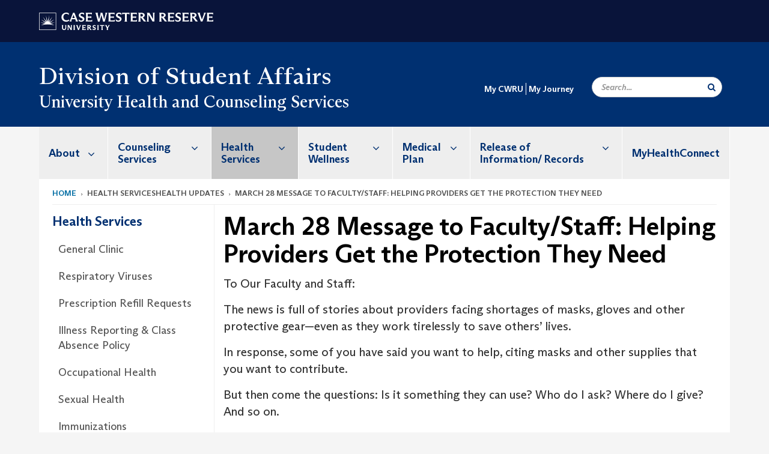

--- FILE ---
content_type: text/html; charset=UTF-8
request_url: https://case.edu/studentlife/healthcounseling/health-serviceshealth-updates/march-28-message-facultystaff-helping-providers-get-protection-they-need
body_size: 12654
content:
<!DOCTYPE html>
<html lang="en" dir="ltr">
  <head>
    <!-- datalayer begin -->
    
    <!-- datalayer end -->
    <!-- Google Tag Manager -->
    <script>(function(w,d,s,l,i){w[l]=w[l]||[];w[l].push({'gtm.start':
    new Date().getTime(),event:'gtm.js'});var f=d.getElementsByTagName(s)[0],
    j=d.createElement(s),dl=l!='dataLayer'?'&l='+l:'';j.async=true;j.src=
    'https://www.googletagmanager.com/gtm.js?id='+i+dl;f.parentNode.insertBefore(j,f);
    })(window,document,'script','dataLayer','GTM-M6NQD8');</script>
    <!-- End Google Tag Manager -->
    <meta charset="utf-8" />
<meta name="description" content="To Our Faculty and Staff: The news is full of stories about providers facing shortages of masks, gloves and other protective gear—even as they work ..." />
<meta name="abstract" content="To Our Faculty and Staff: The news is full of stories about providers facing shortages of masks, gloves and other protective gear—even as they work ..." />
<link rel="canonical" href="https://case.edu/studentlife/healthcounseling/health-serviceshealth-updates/march-28-message-facultystaff-helping-providers-get-protection-they-need" />
<link rel="shortlink" href="https://case.edu/studentlife/healthcounseling/node/1326" />
<link rel="image_src" href="https://case.edu/studentlife/healthcounseling/themes/custom/crew/images/CWRU-sign-logo.jpg" />
<meta name="referrer" content="no-referrer-when-downgrade" />
<meta name="rights" content="Copyright © 2026 Case Western Reserve University. All rights reserved." />
<meta name="twitter:card" content="summary_large_image" />
<meta name="twitter:title" content="March 28 Message to Faculty/Staff: Helping Providers Get the Protection They Need" />
<meta name="twitter:image" content="https://case.edu/studentlife/healthcounseling/themes/custom/crew/images/CWRU-sign-logo.jpg" />
<meta name="twitter:image:alt" content="Case Western Reserve University Logo Sign" />
<meta name="twitter:image:height" content="630" />
<meta name="twitter:image:width" content="1200" />
<meta name="Generator" content="Drupal 10 (https://www.drupal.org)" />
<meta name="MobileOptimized" content="width" />
<meta name="HandheldFriendly" content="true" />
<meta name="viewport" content="width=device-width, initial-scale=1.0" />

    <title>March 28 Message to Faculty/Staff: Helping Providers Get the Protection They Need | University Health and Counseling Services | Division of Student Affairs | Case Western Reserve University</title>
    <link rel="stylesheet" media="all" href="/studentlife/healthcounseling/modules/contrib/cms_content_sync/css/entity-form.css?t4uijo" />
<link rel="stylesheet" media="all" href="/studentlife/healthcounseling/core/modules/node/css/node.module.css?t4uijo" />
<link rel="stylesheet" media="all" href="/studentlife/healthcounseling/core/assets/vendor/jquery.ui/themes/base/core.css?t4uijo" />
<link rel="stylesheet" media="all" href="/studentlife/healthcounseling/core/assets/vendor/jquery.ui/themes/base/controlgroup.css?t4uijo" />
<link rel="stylesheet" media="all" href="/studentlife/healthcounseling/core/assets/vendor/jquery.ui/themes/base/checkboxradio.css?t4uijo" />
<link rel="stylesheet" media="all" href="/studentlife/healthcounseling/core/assets/vendor/jquery.ui/themes/base/resizable.css?t4uijo" />
<link rel="stylesheet" media="all" href="/studentlife/healthcounseling/core/assets/vendor/jquery.ui/themes/base/button.css?t4uijo" />
<link rel="stylesheet" media="all" href="/studentlife/healthcounseling/core/assets/vendor/jquery.ui/themes/base/dialog.css?t4uijo" />
<link rel="stylesheet" media="all" href="/studentlife/healthcounseling/core/misc/components/progress.module.css?t4uijo" />
<link rel="stylesheet" media="all" href="/studentlife/healthcounseling/core/misc/components/ajax-progress.module.css?t4uijo" />
<link rel="stylesheet" media="all" href="/studentlife/healthcounseling/core/modules/system/css/components/align.module.css?t4uijo" />
<link rel="stylesheet" media="all" href="/studentlife/healthcounseling/core/modules/system/css/components/fieldgroup.module.css?t4uijo" />
<link rel="stylesheet" media="all" href="/studentlife/healthcounseling/core/modules/system/css/components/container-inline.module.css?t4uijo" />
<link rel="stylesheet" media="all" href="/studentlife/healthcounseling/core/modules/system/css/components/clearfix.module.css?t4uijo" />
<link rel="stylesheet" media="all" href="/studentlife/healthcounseling/core/modules/system/css/components/details.module.css?t4uijo" />
<link rel="stylesheet" media="all" href="/studentlife/healthcounseling/core/modules/system/css/components/hidden.module.css?t4uijo" />
<link rel="stylesheet" media="all" href="/studentlife/healthcounseling/core/modules/system/css/components/item-list.module.css?t4uijo" />
<link rel="stylesheet" media="all" href="/studentlife/healthcounseling/core/modules/system/css/components/js.module.css?t4uijo" />
<link rel="stylesheet" media="all" href="/studentlife/healthcounseling/core/modules/system/css/components/nowrap.module.css?t4uijo" />
<link rel="stylesheet" media="all" href="/studentlife/healthcounseling/core/modules/system/css/components/position-container.module.css?t4uijo" />
<link rel="stylesheet" media="all" href="/studentlife/healthcounseling/core/modules/system/css/components/reset-appearance.module.css?t4uijo" />
<link rel="stylesheet" media="all" href="/studentlife/healthcounseling/core/modules/system/css/components/resize.module.css?t4uijo" />
<link rel="stylesheet" media="all" href="/studentlife/healthcounseling/core/modules/system/css/components/system-status-counter.css?t4uijo" />
<link rel="stylesheet" media="all" href="/studentlife/healthcounseling/core/modules/system/css/components/system-status-report-counters.css?t4uijo" />
<link rel="stylesheet" media="all" href="/studentlife/healthcounseling/core/modules/system/css/components/system-status-report-general-info.css?t4uijo" />
<link rel="stylesheet" media="all" href="/studentlife/healthcounseling/core/modules/system/css/components/tablesort.module.css?t4uijo" />
<link rel="stylesheet" media="all" href="/studentlife/healthcounseling/modules/contrib/jquery_ui/assets/vendor/jquery.ui/themes/base/core.css?t4uijo" />
<link rel="stylesheet" media="all" href="/studentlife/healthcounseling/core/modules/views/css/views.module.css?t4uijo" />
<link rel="stylesheet" media="all" href="/studentlife/healthcounseling/core/assets/vendor/jquery.ui/themes/base/theme.css?t4uijo" />
<link rel="stylesheet" media="all" href="/studentlife/healthcounseling/modules/contrib/jquery_ui/assets/vendor/jquery.ui/themes/base/theme.css?t4uijo" />
<link rel="stylesheet" media="all" href="/studentlife/healthcounseling/modules/custom/custom_gin_override/css/gin-custom.css?t4uijo" />
<link rel="stylesheet" media="all" href="/studentlife/healthcounseling/core/themes/claro/css/components/jquery.ui/theme.css?t4uijo" />
<link rel="stylesheet" media="all" href="/studentlife/healthcounseling/modules/contrib/jquery_ui/assets/vendor/jquery.ui/themes/base/draggable.css?t4uijo" />
<link rel="stylesheet" media="all" href="/studentlife/healthcounseling/modules/contrib/jquery_ui/assets/vendor/jquery.ui/themes/base/resizable.css?t4uijo" />
<link rel="stylesheet" media="all" href="/studentlife/healthcounseling/core/themes/claro/css/components/dialog.css?t4uijo" />
<link rel="stylesheet" media="all" href="/studentlife/healthcounseling/themes/custom/crew/css/style.css?t4uijo" />
<link rel="stylesheet" media="all" href="/studentlife/healthcounseling/themes/contrib/gin/dist/css/components/ajax.css?t4uijo" />
<link rel="stylesheet" media="all" href="/studentlife/healthcounseling/themes/contrib/gin/dist/css/components/dialog.css?t4uijo" />

    
    <script type="text/javascript">
      if (/MSIE \d|Trident.*rv:/.test(navigator.userAgent)) {document.write('<script src="https://dudbm6bcnmy8e.cloudfront.net/cwru-drupal-assets/scripts/ieshim.js"><\/script>')};
    </script>
  </head>
  <body>
    <!-- Google Tag Manager (noscript) -->
    <noscript aria-hidden="true"><iframe src="https://www.googletagmanager.com/ns.html?id=GTM-M6NQD8"
    height="0" width="0" style="display:none;visibility:hidden"></iframe></noscript>
    <!-- End Google Tag Manager (noscript) -->
        <a href="#main-content" class="visually-hidden focusable" role="navigation" aria-label="Jump to content">
      Skip to main content
    </a>
    
      <div class="dialog-off-canvas-main-canvas" data-off-canvas-main-canvas>
    
  
    <!-- hard code RAVE alert -->
    <div id="cwruravealert"></div>
    <script type="text/javascript">
      function raveCallback(data) {
        if (data !== undefined) {
          if (window['console']) { console.log(data); }
          var div = document.getElementById('cwruravealert');
          div.style.backgroundColor = data.bgcolor;
          div.style.color = data.fgcolor;
          div.style.width = '100%';
          div.style.fontWeight = '500';
          div.style.fontFamily = 'Arizona';
          div.style.padding = '5px 1% 5px 1%';
          var alert_div = document.createElement('div');
          alert_div.style.margin = 'auto';
          alert_div.style.maxWidth = '1000px';
          alert_div.style.width = '100%';
          alert_div.style.fontWeight = '500';
          alert_div.style.fontFamily = 'Arizona';
          alert_div.style.textAlign = 'center';
          var field;
          for (field of ['header', 'status', 'event', 'headline', 'description', 'instruction', 'note', 'web', 'contact']) {
            if (data[field]) {
              var field_div = document.createElement('div');
              field_div.innerHTML = data[field];
              alert_div.appendChild(field_div);
            }
          }
          div.appendChild(alert_div);
        }
      }
    </script>
    <script type="text/javascript" src="//webapps.case.edu/t4/rave/jsonp.pl?callback=raveCallback"></script>
    <!-- END RAVE ALERT -->

    
  
<!-- BEGIN PRINT HEADER -->
  <header class="visible-print-block" aria-hidden="true" aria-label="Print Header" role="presentation">
    <img src="https://dudbm6bcnmy8e.cloudfront.net/cwru/img/cwru_logo_primary_black_print.jpeg" alt="Case Western Reserve University" class="logo-default" aria-hidden="true">
  </header>
<!-- END PRINT HEADER -->

<!-- BEGIN SITE HEADER -->


<!-- BEGIN HEADER TOP -->
<div class="page-header-top" role="banner" aria-label="Case Western Reserve University Logo Banner">
  <div class="container">
    <!-- BEGIN LOGO -->
    <div class="page-logo">
      <a href="//case.edu/">
        <img src="https://dudbm6bcnmy8e.cloudfront.net/cwru/img/cwru_logo_primary_white.svg" onerror="javascript:this.src='https://dudbm6bcnmy8e.cloudfront.net/cwru/img/cwru_logo_primary_white.png';this.style.margin='-12px 0px';this.style.minHeight='55px'" alt="Case Western Reserve University" class="logo-default" title="Case Western Reserve University">
        <span class="sr-only">Go to case.edu</span>
      </a>
    </div>
    <!-- END LOGO -->
    <!-- BEGIN TOP NAVIGATION MENU -->
    <div class="top-menu hidden-sm hidden-xs">
          </div>
    <!-- END TOP NAVIGATION MENU -->
  </div>
</div>
<!-- END HEADER TOP -->


  <div class="page-head" role="banner" aria-label="School Name Banner">
              
<div class="container">
  <div class="col-md-6">
              <div class="page-title">
          <div>
            	      <a href="https://case.edu/studentlife">
            	      Division of Student Affairs
	    </a>
	  </div>
	        </div>
      <a href="https://case.edu/studentlife/healthcounseling/">
        <div class="department-header">
                <div aria-label="Site title">University Health and Counseling Services</div>
  
        </div>
      </a>
        </div>

  <div class="col-md-6">
        
    <div class="inputs pull-right hidden-xs hidden-sm ">
      <form action="//www.case.edu/search-results/" class="navbar__search-form desktop" name="searchForm" role="search" aria-label="desktop search">
        <div class="input-group">
          <span class="search-icon hidden-md hidden-lg"></span>
          <input placeholder="Search..." title="searchbox" type="search" class="navbar__search form-control form-search form-control" name="q" maxlength="128" size="15" onfocus="if(!this._haschanged){this.value=''};this._haschanged=true;">
          <span class="mobile-search-btn input-group-btn">
            <button type="submit" class="button js-form-submit form-submit btn icon-only" aria-label="Submit Search">
              <span class="sr-only">Search</span>
              <span class="fa fa-search" aria-hidden="true"></span>
            </button>
          </span>
          <input type="hidden" name="cx" value="004305171799132815236:ciq4c8b3yv4">
          <input type="hidden" name="ie" value="UTF-8">
          <input class="hidden" role="button" name="sa" type="submit" title="search" alt="search" value="search">
        </div>
      </form>
    </div>

  </div>
</div>

<div class="container">
  </div>

      </div>


                          

    <div >
      <header class="navbar navbar-default container" id="navbar" role="navigation" aria-labelledby="block-crew-main-menu">
                <div class="col-xs-12 no-padding">
        <div class="navbar-header">
            <div class="hidden-xs hidden-sm region region-navigation">
    <nav aria-label="mainmenumenu navigation menu"  id="block-crew-main-menu">
          
      

              <ul block="block-crew-main-menu" class="menu nav navbar-nav" role="menubar">
        <li class="hidden-md hidden-lg mobile-search-box" role="menuitem" tabindex="-1">
          <form action="//www.case.edu/search-results/" class="navbar__search-form" name="searchForm" role="search" aria-label="main search">
            <span class="search-icon hidden-md hidden-lg"></span>
            <input placeholder="Search CWRU" title="searchbox" type="search" class="navbar__search" name="q" onfocus="if(!this._haschanged){this.value=''};this._haschanged=true;">
            <span class="mobile-search-btn">
              <button type="submit" class="btn submit" aria-label="Submit Search">
                <i class="fa fa-search" aria-hidden="true"></i><span class="sr-only">Submit Search</span>
              </button>
            </span>
            <input type="hidden" name="cx" value="004305171799132815236:ciq4c8b3yv4">
            <input type="hidden" name="ie" value="UTF-8">
            <input class="hidden" role="button" name="sa" type="submit" title="search" alt="search">
          </form>
        </li>
                            <li class="expanded dropdown" role="menuitem" tabindex="-1">
        <a href="/studentlife/healthcounseling/about">About <span class="arrow" aria-haspopup="true"></span></a>
                                  <ul block="block-crew-main-menu" class="menu dropdown-menu" role="menu" aria-hidden="true" tabindex="-1">
                            <li role="menuitem">
        <a href="/studentlife/healthcounseling/about/hours-location-contact-info" data-drupal-link-system-path="node/271">Hours, Location, Contact Info</a>
                  </li>
                        <li role="menuitem">
        <a href="/studentlife/healthcounseling/about/care-anytime" data-drupal-link-system-path="node/2484">Care Anytime</a>
                  </li>
                        <li role="menuitem">
        <a href="/studentlife/healthcounseling/about/meet-our-staff" data-drupal-link-system-path="node/266">Meet Our Staff</a>
                  </li>
                        <li role="menuitem">
        <a href="/studentlife/healthcounseling/about/new-students" data-drupal-link-system-path="node/461">For New Students</a>
                  </li>
                        <li role="menuitem">
        <a href="/studentlife/healthcounseling/about/patient-expectations" data-drupal-link-system-path="node/2480">Patient Expectations</a>
                  </li>
                        <li role="menuitem">
        <a href="/studentlife/healthcounseling/about/who-can-use-uhcs" data-drupal-link-system-path="node/1521">Who can use UH&amp;CS?</a>
                  </li>
        </ul>
  
            </li>
                        <li class="expanded dropdown" role="menuitem" tabindex="-1">
        <a href="/studentlife/healthcounseling/counseling-services">Counseling Services <span class="arrow" aria-haspopup="true"></span></a>
                                  <ul block="block-crew-main-menu" class="menu dropdown-menu" role="menu" aria-hidden="true" tabindex="-1">
                            <li role="menuitem">
        <a href="/studentlife/healthcounseling/counseling-services/group-therapy" data-drupal-link-system-path="node/581">Group Therapy</a>
                  </li>
                        <li role="menuitem">
        <a href="/studentlife/healthcounseling/counseling-services/psychiatric-services" data-drupal-link-system-path="node/951">Psychiatric Services</a>
                  </li>
                        <li role="menuitem">
        <a href="/studentlife/healthcounseling/counseling-services/additional-resources" data-drupal-link-system-path="node/2467">Additional Resources</a>
                  </li>
                        <li role="menuitem">
        <a href="/studentlife/healthcounseling/counseling-services/training-positions" data-drupal-link-system-path="node/566">Training Positions</a>
                  </li>
                        <li role="menuitem">
        <a href="/studentlife/healthcounseling/counseling-services/adhd-documentation-and-prescription-policy" data-drupal-link-system-path="node/636">ADHD Documentation and Prescription Policy</a>
                  </li>
                        <li role="menuitem">
        <a href="/studentlife/healthcounseling/counseling-servicesestablishing-care/confidentiality-and-release-information" data-drupal-link-system-path="node/561">Confidentiality and Release of Information</a>
                  </li>
                        <li role="menuitem">
        <a href="/studentlife/healthcounseling/counseling-services/mental-health-resources-students-outside-ohio" data-drupal-link-system-path="node/1736">Mental Health Resources for Students Outside of Ohio</a>
                  </li>
                        <li role="menuitem">
        <a href="/studentlife/healthcounseling/counseling-services/faculty-consultation" data-drupal-link-system-path="node/576">Faculty Consultation</a>
                  </li>
                        <li role="menuitem">
        <a href="/studentlife/healthcounseling/counseling-servicesestablishing-care/forms" data-drupal-link-system-path="node/556">Forms</a>
                  </li>
                        <li role="menuitem">
        <a href="/studentlife/healthcounseling/counseling-services/prevention-recovery-services" data-drupal-link-system-path="node/586">Prevention &amp; Recovery Services</a>
                  </li>
        </ul>
  
            </li>
                        <li class="expanded dropdown active" role="menuitem" tabindex="-1">
        <a href="/studentlife/healthcounseling/health-services">Health Services <span class="arrow" aria-haspopup="true"></span></a>
                                  <ul block="block-crew-main-menu" class="menu dropdown-menu" role="menu" aria-hidden="true" tabindex="-1">
                            <li role="menuitem">
        <a href="/studentlife/healthcounseling/health-services/general-clinic" data-drupal-link-system-path="node/421">General Clinic</a>
                  </li>
                        <li role="menuitem">
        <a href="/studentlife/healthcounseling/health-services/respiratory-viruses" data-drupal-link-system-path="node/2441">Respiratory Viruses</a>
                  </li>
                        <li role="menuitem">
        <a href="/studentlife/healthcounseling/health-services/prescription-refill-requests" data-drupal-link-system-path="node/1251">Prescription Refill Requests</a>
                  </li>
                        <li role="menuitem">
        <a href="/studentlife/healthcounseling/health-services/illness-reporting-class-absence-policy" data-drupal-link-system-path="node/2446">Illness Reporting &amp; Class Absence Policy</a>
                  </li>
                        <li role="menuitem">
        <a href="/studentlife/healthcounseling/health-services/occupational-health" data-drupal-link-system-path="node/431">Occupational Health</a>
                  </li>
                        <li role="menuitem">
        <a href="/studentlife/healthcounseling/health-services/sexual-health" data-drupal-link-system-path="node/1026">Sexual Health</a>
                  </li>
                        <li role="menuitem">
        <a href="/studentlife/healthcounseling/health-services/immunizations" data-drupal-link-system-path="node/441">Immunizations</a>
                  </li>
                        <li role="menuitem">
        <a href="/studentlife/healthcounseling/health-services/tuberculosis-tb-testing-and-screening" data-drupal-link-system-path="node/2461">Tuberculosis (TB) Testing and Screening</a>
                  </li>
                        <li role="menuitem">
        <a href="/studentlife/healthcounseling/health-services/health-updates" data-drupal-link-system-path="node/1086">Health Updates</a>
                  </li>
                        <li role="menuitem">
        <a href="/studentlife/healthcounseling/health-services/medical-forms" data-drupal-link-system-path="node/446">Medical Forms</a>
                  </li>
                        <li role="menuitem">
        <a href="/studentlife/healthcounseling/health-services/needle-stick-and-bloodborne-pathogen-exposure" data-drupal-link-system-path="node/841">Needle Stick and Bloodborne Pathogen Exposure</a>
                  </li>
                        <li role="menuitem">
        <a href="/studentlife/healthcounseling/health-services/price-list" data-drupal-link-system-path="node/456">Price List</a>
                  </li>
                        <li role="menuitem">
        <a href="/studentlife/healthcounseling/health-services/nearby-pharmacies" data-drupal-link-system-path="node/1576">Nearby Pharmacies</a>
                  </li>
        </ul>
  
            </li>
                        <li class="expanded dropdown" role="menuitem" tabindex="-1">
        <a href="/studentlife/healthcounseling/student-wellness">Student Wellness <span class="arrow" aria-haspopup="true"></span></a>
                                  <ul block="block-crew-main-menu" class="menu dropdown-menu" role="menu" aria-hidden="true" tabindex="-1">
                            <li role="menuitem">
        <a href="/studentlife/healthcounseling/student-wellness/cold-weather-safety-tips" data-drupal-link-system-path="node/2485">Cold Weather Safety Tips</a>
                  </li>
                        <li role="menuitem">
        <a href="/studentlife/healthcounseling/student-wellness/wellness-room" data-drupal-link-system-path="node/2494">Wellness Room</a>
                  </li>
                        <li role="menuitem">
        <a href="/studentlife/healthcounseling/student-wellness/timelycare-virtual-care-anywhere" data-drupal-link-system-path="node/2051">TimelyCare: Virtual Care from Anywhere</a>
                  </li>
                        <li role="menuitem">
        <a href="/studentlife/healthcounseling/student-wellness/student-health-funds" data-drupal-link-system-path="node/2291">Student Health Funds</a>
                  </li>
                        <li role="menuitem">
        <a href="/studentlife/healthcounseling/student-wellness/wellness-programs-0" data-drupal-link-system-path="node/1581">Wellness Programs</a>
                  </li>
                        <li role="menuitem">
        <a href="/studentlife/healthcounseling/student-wellness/wellness-vending-machines" data-drupal-link-system-path="node/2286">Wellness Vending Machines</a>
                  </li>
                        <li role="menuitem">
        <a href="/studentlife/healthcounseling/student-wellness/peer-health-educators" data-drupal-link-system-path="node/986">Peer Health Educators</a>
                  </li>
                        <li role="menuitem">
        <a href="/studentlife/healthcounseling/student-wellness/suicide-prevention" data-drupal-link-system-path="node/931">Suicide Prevention</a>
                  </li>
                        <li role="menuitem">
        <a href="/studentlife/healthcounseling/student-wellness/resources" data-drupal-link-system-path="node/976">Resources</a>
                  </li>
        </ul>
  
            </li>
                        <li class="expanded dropdown" role="menuitem" tabindex="-1">
        <a href="/studentlife/healthcounseling/medical-plan">Medical Plan <span class="arrow" aria-haspopup="true"></span></a>
                                  <ul block="block-crew-main-menu" class="menu dropdown-menu" role="menu" aria-hidden="true" tabindex="-1">
                            <li role="menuitem">
        <a href="/studentlife/healthcounseling/medical-plan/plan-information" data-drupal-link-system-path="node/536">Plan Information</a>
                  </li>
                        <li role="menuitem">
        <a href="/studentlife/healthcounseling/medical-plan/hipaa-privacy-notice" data-drupal-link-system-path="node/801">HIPAA Privacy Notice</a>
                  </li>
                        <li role="menuitem">
        <a href="/studentlife/healthcounseling/medical-plan/waiver-information" data-drupal-link-system-path="node/501">Waiver Information</a>
                  </li>
                        <li role="menuitem">
        <a href="/studentlife/healthcounseling/medical-plan/contact" data-drupal-link-system-path="node/796">Contact</a>
                  </li>
                        <li role="menuitem">
        <a href="/studentlife/healthcounseling/medical-plan/faqs" data-drupal-link-system-path="node/526">FAQs</a>
                  </li>
                        <li role="menuitem">
        <a href="/studentlife/healthcounseling/medical-plan/confidentiality-and-health-insurance" data-drupal-link-system-path="node/2401">Confidentiality and Health Insurance</a>
                  </li>
        </ul>
  
            </li>
                        <li class="expanded dropdown" role="menuitem" tabindex="-1">
        <a href="/studentlife/healthcounseling/release-information-records">Release of Information/ Records <span class="arrow" aria-haspopup="true"></span></a>
                                  <ul block="block-crew-main-menu" class="menu dropdown-menu" role="menu" aria-hidden="true" tabindex="-1">
                            <li role="menuitem">
        <a href="/studentlife/healthcounseling/release-information-records/records-request" data-drupal-link-system-path="node/1481">Records Request</a>
                  </li>
                        <li role="menuitem">
        <a href="/studentlife/healthcounseling/release-information-records/release-information" data-drupal-link-system-path="node/1486">Release of Information</a>
                  </li>
        </ul>
  
            </li>
                        <li role="menuitem">
        <a href="/studentlife/healthcounseling/myhealthconnect" data-drupal-link-system-path="node/301">MyHealthConnect</a>
                  </li>
        </ul>
  



  </nav>

  </div>

                                <button type="button" class="navbar-toggle" data-toggle="collapse" data-target="#navbar-collapse">
              <span class="sr-only">Toggle navigation</span>
              <i class="fa fa-bars" aria-hidden="true"></i>
              Navigation + Search
            </button>
                  </div>
      </div>
                          <div id="navbar-collapse" class="navbar-collapse collapse">
              	<div class="hidden-md hidden-lg row region region-navigation-collapsible">
    	<nav aria-label="mobilemenu navigation menu"  id="block-crew-mobile-nav">
          
      

              <ul block="block-crew-mobile-nav" class="menu nav navbar-nav" role="menubar">
        <li class="hidden-md hidden-lg mobile-search-box" role="menuitem" tabindex="-1">
          <form action="//www.case.edu/search-results/" class="navbar__search-form" name="searchForm" role="search" aria-label="mobile search">
            <span class="search-icon hidden-md hidden-lg"></span>
            <input placeholder="Search CWRU" title="searchbox" type="search" class="navbar__search" name="q" onfocus="if(!this._haschanged){this.value=''};this._haschanged=true;">
            <span class="mobile-search-btn">
              <button type="submit" class="btn submit" aria-label="Submit Search">
                <i class="fa fa-search" aria-hidden="true"></i><span class="sr-only">Submit Search</span>
              </button>
            </span>
            <input type="hidden" name="cx" value="004305171799132815236:ciq4c8b3yv4">
            <input type="hidden" name="ie" value="UTF-8">
            <input class="hidden" role="button" name="sa" type="submit" title="search" alt="search">
          </form>
        </li>
                            <li class="expanded dropdown" role="menuitem" tabindex="-1">
        <a href="/studentlife/healthcounseling/about">About <span class="arrow" aria-haspopup="true"></span></a>
                                  <ul block="block-crew-mobile-nav" class="menu dropdown-menu" role="menu" aria-hidden="true" tabindex="-1">
                            <li role="menuitem">
        <a href="/studentlife/healthcounseling/about/hours-location-contact-info" data-drupal-link-system-path="node/271">Hours, Location, Contact Info</a>
                  </li>
                        <li role="menuitem">
        <a href="/studentlife/healthcounseling/about/care-anytime" data-drupal-link-system-path="node/2484">Care Anytime</a>
                  </li>
                        <li role="menuitem">
        <a href="/studentlife/healthcounseling/about/meet-our-staff" data-drupal-link-system-path="node/266">Meet Our Staff</a>
                  </li>
                        <li role="menuitem">
        <a href="/studentlife/healthcounseling/about/new-students" data-drupal-link-system-path="node/461">For New Students</a>
                  </li>
                        <li role="menuitem">
        <a href="/studentlife/healthcounseling/about/patient-expectations" data-drupal-link-system-path="node/2480">Patient Expectations</a>
                  </li>
                        <li role="menuitem">
        <a href="/studentlife/healthcounseling/about/who-can-use-uhcs" data-drupal-link-system-path="node/1521">Who can use UH&amp;CS?</a>
                  </li>
        </ul>
  
            </li>
                        <li class="expanded dropdown" role="menuitem" tabindex="-1">
        <a href="/studentlife/healthcounseling/counseling-services">Counseling Services <span class="arrow" aria-haspopup="true"></span></a>
                                  <ul block="block-crew-mobile-nav" class="menu dropdown-menu" role="menu" aria-hidden="true" tabindex="-1">
                            <li role="menuitem">
        <a href="/studentlife/healthcounseling/counseling-services/group-therapy" data-drupal-link-system-path="node/581">Group Therapy</a>
                  </li>
                        <li role="menuitem">
        <a href="/studentlife/healthcounseling/counseling-services/psychiatric-services" data-drupal-link-system-path="node/951">Psychiatric Services</a>
                  </li>
                        <li role="menuitem">
        <a href="/studentlife/healthcounseling/counseling-services/additional-resources" data-drupal-link-system-path="node/2467">Additional Resources</a>
                  </li>
                        <li class="expanded" role="menuitem" tabindex="-1">
        <a href="/studentlife/healthcounseling/counseling-services/training-positions">Training Positions <span class="arrow" aria-haspopup="true"></span></a>
                                  <ul block="block-crew-mobile-nav" class="menu dropdown-menu" role="menu" aria-hidden="true" tabindex="-1">
                            <li role="menuitem">
        <a href="/studentlife/healthcounseling/counseling-services/training-positions/psychology-doctoral-internship" data-drupal-link-system-path="node/626">Psychology Doctoral Internship</a>
                  </li>
                        <li role="menuitem">
        <a href="/studentlife/healthcounseling/counseling-servicestraining-positions/psychology-practicum-program-aims" data-drupal-link-system-path="node/2371">Psychology Practicum: Program Aims</a>
                  </li>
                        <li role="menuitem">
        <a href="/studentlife/healthcounseling/counseling-servicestraining-positions/counseling-internship-program-aims" data-drupal-link-system-path="node/2311">Counseling Internship: Program Aims</a>
                  </li>
                        <li role="menuitem">
        <a href="/studentlife/healthcounseling/counseling-servicestraining-positions/social-work-internship-program-aims" data-drupal-link-system-path="node/2336">Social Work Internship: Program AIMS</a>
                  </li>
                        <li role="menuitem">
        <a href="/studentlife/healthcounseling/counseling-servicestraining-positionspsychology-doctoral-internship/agency-university-and-community" data-drupal-link-system-path="node/2201">Agency, University, and Community</a>
                  </li>
        </ul>
  
            </li>
                        <li role="menuitem">
        <a href="/studentlife/healthcounseling/counseling-services/adhd-documentation-and-prescription-policy" data-drupal-link-system-path="node/636">ADHD Documentation and Prescription Policy</a>
                  </li>
                        <li role="menuitem">
        <a href="/studentlife/healthcounseling/counseling-servicesestablishing-care/confidentiality-and-release-information" data-drupal-link-system-path="node/561">Confidentiality and Release of Information</a>
                  </li>
                        <li role="menuitem">
        <a href="/studentlife/healthcounseling/counseling-services/mental-health-resources-students-outside-ohio" data-drupal-link-system-path="node/1736">Mental Health Resources for Students Outside of Ohio</a>
                  </li>
                        <li role="menuitem">
        <a href="/studentlife/healthcounseling/counseling-services/faculty-consultation" data-drupal-link-system-path="node/576">Faculty Consultation</a>
                  </li>
                        <li role="menuitem">
        <a href="/studentlife/healthcounseling/counseling-servicesestablishing-care/forms" data-drupal-link-system-path="node/556">Forms</a>
                  </li>
                        <li class="expanded" role="menuitem" tabindex="-1">
        <a href="/studentlife/healthcounseling/counseling-services/prevention-recovery-services">Prevention &amp; Recovery Services <span class="arrow" aria-haspopup="true"></span></a>
                                  <ul block="block-crew-mobile-nav" class="menu dropdown-menu" role="menu" aria-hidden="true" tabindex="-1">
                            <li role="menuitem">
        <a href="/studentlife/healthcounseling/counseling-servicesprevention-recovery-services/information-parents" data-drupal-link-system-path="node/2474">Information for Parents</a>
                  </li>
        </ul>
  
            </li>
        </ul>
  
            </li>
                        <li class="expanded dropdown active" role="menuitem" tabindex="-1">
        <a href="/studentlife/healthcounseling/health-services">Health Services <span class="arrow" aria-haspopup="true"></span></a>
                                  <ul block="block-crew-mobile-nav" class="menu dropdown-menu" role="menu" aria-hidden="true" tabindex="-1">
                            <li role="menuitem">
        <a href="/studentlife/healthcounseling/health-services/general-clinic" data-drupal-link-system-path="node/421">General Clinic</a>
                  </li>
                        <li role="menuitem">
        <a href="/studentlife/healthcounseling/health-services/respiratory-viruses" data-drupal-link-system-path="node/2441">Respiratory Viruses</a>
                  </li>
                        <li role="menuitem">
        <a href="/studentlife/healthcounseling/health-services/prescription-refill-requests" data-drupal-link-system-path="node/1251">Prescription Refill Requests</a>
                  </li>
                        <li role="menuitem">
        <a href="/studentlife/healthcounseling/health-services/illness-reporting-class-absence-policy" data-drupal-link-system-path="node/2446">Illness Reporting &amp; Class Absence Policy</a>
                  </li>
                        <li role="menuitem">
        <a href="/studentlife/healthcounseling/health-services/occupational-health" data-drupal-link-system-path="node/431">Occupational Health</a>
                  </li>
                        <li role="menuitem">
        <a href="/studentlife/healthcounseling/health-services/sexual-health" data-drupal-link-system-path="node/1026">Sexual Health</a>
                  </li>
                        <li class="expanded" role="menuitem" tabindex="-1">
        <a href="/studentlife/healthcounseling/health-services/immunizations">Immunizations <span class="arrow" aria-haspopup="true"></span></a>
                                  <ul block="block-crew-mobile-nav" class="menu dropdown-menu" role="menu" aria-hidden="true" tabindex="-1">
                            <li role="menuitem">
        <a href="/studentlife/healthcounseling/health-services/immunizations/influenza-flu" data-drupal-link-system-path="node/681">Influenza (Flu)</a>
                  </li>
                        <li role="menuitem">
        <a href="/studentlife/healthcounseling/health-servicesimmunizations/gardasil-hpv" data-drupal-link-system-path="node/686">Gardasil (HPV)</a>
                  </li>
                        <li role="menuitem">
        <a href="/studentlife/healthcounseling/health-servicesimmunizations/polio" data-drupal-link-system-path="node/911">Polio</a>
                  </li>
                        <li role="menuitem">
        <a href="/studentlife/healthcounseling/health-servicesimmunizations/meningococcal-meningitis" data-drupal-link-system-path="node/696">Meningococcal Meningitis</a>
                  </li>
                        <li role="menuitem">
        <a href="/studentlife/healthcounseling/health-servicesimmunizations/measles-mumps-and-rubella" data-drupal-link-system-path="node/691">Measles, Mumps, and Rubella</a>
                  </li>
                        <li role="menuitem">
        <a href="/studentlife/healthcounseling/health-servicesimmunizations/hepatitis" data-drupal-link-system-path="node/701">Hepatitis A</a>
                  </li>
                        <li role="menuitem">
        <a href="/studentlife/healthcounseling/health-servicesimmunizations/hepatitis-b" data-drupal-link-system-path="node/706">Hepatitis B</a>
                  </li>
                        <li role="menuitem">
        <a href="/studentlife/healthcounseling/health-servicesimmunizations/hepatitis-c" data-drupal-link-system-path="node/916">Hepatitis C</a>
                  </li>
                        <li role="menuitem">
        <a href="/studentlife/healthcounseling/health-servicesimmunizations/tetanus-diptheria-and-pertussis" data-drupal-link-system-path="node/711">Tetanus, Diptheria, and Pertussis</a>
                  </li>
                        <li role="menuitem">
        <a href="/studentlife/healthcounseling/health-servicesimmunizations/varicella-chickenpox" data-drupal-link-system-path="node/716">Varicella (Chickenpox)</a>
                  </li>
                        <li role="menuitem">
        <a href="/studentlife/healthcounseling/health-services/immunizations/covid-19-vaccine" data-drupal-link-system-path="node/2451">COVID-19 Vaccine</a>
                  </li>
        </ul>
  
            </li>
                        <li role="menuitem">
        <a href="/studentlife/healthcounseling/health-services/tuberculosis-tb-testing-and-screening" data-drupal-link-system-path="node/2461">Tuberculosis (TB) Testing and Screening</a>
                  </li>
                        <li role="menuitem">
        <a href="/studentlife/healthcounseling/health-services/health-updates" data-drupal-link-system-path="node/1086">Health Updates</a>
                  </li>
                        <li role="menuitem">
        <a href="/studentlife/healthcounseling/health-services/medical-forms" data-drupal-link-system-path="node/446">Medical Forms</a>
                  </li>
                        <li role="menuitem">
        <a href="/studentlife/healthcounseling/health-services/needle-stick-and-bloodborne-pathogen-exposure" data-drupal-link-system-path="node/841">Needle Stick and Bloodborne Pathogen Exposure</a>
                  </li>
                        <li role="menuitem">
        <a href="/studentlife/healthcounseling/health-services/price-list" data-drupal-link-system-path="node/456">Price List</a>
                  </li>
                        <li role="menuitem">
        <a href="/studentlife/healthcounseling/health-services/nearby-pharmacies" data-drupal-link-system-path="node/1576">Nearby Pharmacies</a>
                  </li>
        </ul>
  
            </li>
                        <li class="expanded dropdown" role="menuitem" tabindex="-1">
        <a href="/studentlife/healthcounseling/student-wellness">Student Wellness <span class="arrow" aria-haspopup="true"></span></a>
                                  <ul block="block-crew-mobile-nav" class="menu dropdown-menu" role="menu" aria-hidden="true" tabindex="-1">
                            <li role="menuitem">
        <a href="/studentlife/healthcounseling/student-wellness/cold-weather-safety-tips" data-drupal-link-system-path="node/2485">Cold Weather Safety Tips</a>
                  </li>
                        <li role="menuitem">
        <a href="/studentlife/healthcounseling/student-wellness/wellness-room" data-drupal-link-system-path="node/2494">Wellness Room</a>
                  </li>
                        <li role="menuitem">
        <a href="/studentlife/healthcounseling/student-wellness/timelycare-virtual-care-anywhere" data-drupal-link-system-path="node/2051">TimelyCare: Virtual Care from Anywhere</a>
                  </li>
                        <li role="menuitem">
        <a href="/studentlife/healthcounseling/student-wellness/student-health-funds" data-drupal-link-system-path="node/2291">Student Health Funds</a>
                  </li>
                        <li role="menuitem">
        <a href="/studentlife/healthcounseling/student-wellness/wellness-programs-0" data-drupal-link-system-path="node/1581">Wellness Programs</a>
                  </li>
                        <li role="menuitem">
        <a href="/studentlife/healthcounseling/student-wellness/wellness-vending-machines" data-drupal-link-system-path="node/2286">Wellness Vending Machines</a>
                  </li>
                        <li role="menuitem">
        <a href="/studentlife/healthcounseling/student-wellness/peer-health-educators" data-drupal-link-system-path="node/986">Peer Health Educators</a>
                  </li>
                        <li role="menuitem">
        <a href="/studentlife/healthcounseling/student-wellness/suicide-prevention" data-drupal-link-system-path="node/931">Suicide Prevention</a>
                  </li>
                        <li role="menuitem">
        <a href="/studentlife/healthcounseling/student-wellness/resources" data-drupal-link-system-path="node/976">Resources</a>
                  </li>
        </ul>
  
            </li>
                        <li class="expanded dropdown" role="menuitem" tabindex="-1">
        <a href="/studentlife/healthcounseling/medical-plan">Medical Plan <span class="arrow" aria-haspopup="true"></span></a>
                                  <ul block="block-crew-mobile-nav" class="menu dropdown-menu" role="menu" aria-hidden="true" tabindex="-1">
                            <li class="expanded" role="menuitem" tabindex="-1">
        <a href="/studentlife/healthcounseling/medical-plan/plan-information">Plan Information <span class="arrow" aria-haspopup="true"></span></a>
                                  <ul block="block-crew-mobile-nav" class="menu dropdown-menu" role="menu" aria-hidden="true" tabindex="-1">
                            <li role="menuitem">
        <a href="/studentlife/healthcounseling/medical-plan/plan-information/glance-student-coverage" data-drupal-link-system-path="node/656">At a Glance: Student Coverage</a>
                  </li>
                        <li role="menuitem">
        <a href="/studentlife/healthcounseling/medical-plan/plan-information/important-definitions" data-drupal-link-system-path="node/926">Important Definitions</a>
                  </li>
                        <li role="menuitem">
        <a href="/studentlife/healthcounseling/medical-plan/plan-information/eligibility-and-coverage" data-drupal-link-system-path="node/661">Eligibility and Coverage</a>
                  </li>
                        <li role="menuitem">
        <a href="/studentlife/healthcounseling/medical-plan/plan-information/network-information" data-drupal-link-system-path="node/671">Network Information</a>
                  </li>
                        <li role="menuitem">
        <a href="/studentlife/healthcounseling/medical-plan/plan-information/student-plan-benefits" data-drupal-link-system-path="node/736">Student Plan Benefits</a>
                  </li>
                        <li role="menuitem">
        <a href="/studentlife/healthcounseling/medical-plan/plan-information/medical-coverage" data-drupal-link-system-path="node/731">Medical Coverage</a>
                  </li>
                        <li role="menuitem">
        <a href="/studentlife/healthcounseling/medical-plan/plan-information/dental-coverage" data-drupal-link-system-path="node/746">Dental Coverage</a>
                  </li>
                        <li role="menuitem">
        <a href="/studentlife/healthcounseling/medical-plan/plan-information/vision-coverage" data-drupal-link-system-path="node/751">Vision Coverage</a>
                  </li>
                        <li role="menuitem">
        <a href="/studentlife/healthcounseling/medical-planplan-information/mental-health-coverage" data-drupal-link-system-path="node/831">Mental Health Coverage</a>
                  </li>
                        <li role="menuitem">
        <a href="/studentlife/healthcounseling/medical-planplan-information/personal-medical-leave" data-drupal-link-system-path="node/766">Personal Medical Leave</a>
                  </li>
                        <li role="menuitem">
        <a href="/studentlife/healthcounseling/medical-plan/plan-information/claim-submission" data-drupal-link-system-path="node/771">Claim Submission</a>
                  </li>
                        <li role="menuitem">
        <a href="/studentlife/healthcounseling/medical-plan/plan-information/student-id-card" data-drupal-link-system-path="node/776">Student ID Card</a>
                  </li>
                        <li role="menuitem">
        <a href="/studentlife/healthcounseling/medical-planplan-information/exclusions" data-drupal-link-system-path="node/791">Exclusions</a>
                  </li>
        </ul>
  
            </li>
                        <li role="menuitem">
        <a href="/studentlife/healthcounseling/medical-plan/hipaa-privacy-notice" data-drupal-link-system-path="node/801">HIPAA Privacy Notice</a>
                  </li>
                        <li class="expanded" role="menuitem" tabindex="-1">
        <a href="/studentlife/healthcounseling/medical-plan/waiver-information">Waiver Information <span class="arrow" aria-haspopup="true"></span></a>
                                  <ul block="block-crew-mobile-nav" class="menu dropdown-menu" role="menu" aria-hidden="true" tabindex="-1">
                            <li role="menuitem">
        <a href="/studentlife/healthcounseling/medical-plan/waiver-information/health-waiver-process" data-drupal-link-system-path="node/506">Health Waiver Process</a>
                  </li>
                        <li role="menuitem">
        <a href="/studentlife/healthcounseling/medical-planwaiver-information/health-waiver-criteria" data-drupal-link-system-path="node/511">Health Waiver Criteria</a>
                  </li>
                        <li role="menuitem">
        <a href="/studentlife/healthcounseling/medical-planwaiver-information/late-waiver-appeals" data-drupal-link-system-path="node/516">Late Waiver Appeals</a>
                  </li>
                        <li role="menuitem">
        <a href="/studentlife/healthcounseling/medical-planwaiver-information/qualifying-event" data-drupal-link-system-path="node/521">Qualifying Event</a>
                  </li>
        </ul>
  
            </li>
                        <li role="menuitem">
        <a href="/studentlife/healthcounseling/medical-plan/contact" data-drupal-link-system-path="node/796">Contact</a>
                  </li>
                        <li role="menuitem">
        <a href="/studentlife/healthcounseling/medical-plan/faqs" data-drupal-link-system-path="node/526">FAQs</a>
                  </li>
                        <li role="menuitem">
        <a href="/studentlife/healthcounseling/medical-plan/confidentiality-and-health-insurance" data-drupal-link-system-path="node/2401">Confidentiality and Health Insurance</a>
                  </li>
        </ul>
  
            </li>
                        <li class="expanded dropdown" role="menuitem" tabindex="-1">
        <a href="/studentlife/healthcounseling/release-information-records">Release of Information/ Records <span class="arrow" aria-haspopup="true"></span></a>
                                  <ul block="block-crew-mobile-nav" class="menu dropdown-menu" role="menu" aria-hidden="true" tabindex="-1">
                            <li role="menuitem">
        <a href="/studentlife/healthcounseling/release-information-records/records-request" data-drupal-link-system-path="node/1481">Records Request</a>
                  </li>
                        <li role="menuitem">
        <a href="/studentlife/healthcounseling/release-information-records/release-information" data-drupal-link-system-path="node/1486">Release of Information</a>
                  </li>
        </ul>
  
            </li>
                        <li role="menuitem">
        <a href="/studentlife/healthcounseling/myhealthconnect" data-drupal-link-system-path="node/301">MyHealthConnect</a>
                  </li>
        </ul>
  



  </nav>

  	</div>

          </div>
                      </header>
    </div>
  

  <div role="main" class="main-container container  js-quickedit-main-content">

                
                                      <div class="highlighted">  <div class="region region-highlighted">
    <div data-drupal-messages-fallback class="hidden"></div>

  </div>
</div>
                  
                                        <div class="region region-breadcrumbs">
        <ol class="breadcrumb">
          <li >
                  <a href="/studentlife/healthcounseling/">Home</a>
              </li>
          <li >
                  health serviceshealth updates
              </li>
          <li >
                  March 28 Message to Faculty/Staff: Helping Providers Get the Protection They Need
              </li>
      </ol>


  </div>

                  
                
      <div class="row pre-sidebar">
                                
                                    <aside aria-label="Sidebar Navigation Menu" class="col-lg-3 col-md-3 hidden-sm hidden-xs sidebar-desktop">
                <div  class="region region-sidebar-first">
    <nav aria-label="sidebarigationmenu navigation menu"  id="block-crew-sidebar-navigation">
          
      

                                                                                <a href="/studentlife/healthcounseling/health-services" class="sidebar-menu-title">
                    <h2>Health Services</h2>
                </a>
                <ul class="page-sidebar-menu" role="menubar">
                                                        <li class="nav-item" role="menuitem">
                <a href="/studentlife/healthcounseling/health-services/general-clinic" class="nav-link" data-drupal-link-system-path="node/421">General Clinic</a>
                            </li>
                                <li class="nav-item" role="menuitem">
                <a href="/studentlife/healthcounseling/health-services/respiratory-viruses" class="nav-link" data-drupal-link-system-path="node/2441">Respiratory Viruses</a>
                            </li>
                                <li class="nav-item" role="menuitem">
                <a href="/studentlife/healthcounseling/health-services/prescription-refill-requests" class="nav-link" data-drupal-link-system-path="node/1251">Prescription Refill Requests</a>
                            </li>
                                <li class="nav-item" role="menuitem">
                <a href="/studentlife/healthcounseling/health-services/illness-reporting-class-absence-policy" class="nav-link" data-drupal-link-system-path="node/2446">Illness Reporting &amp; Class Absence Policy</a>
                            </li>
                                <li class="nav-item" role="menuitem">
                <a href="/studentlife/healthcounseling/health-services/occupational-health" class="nav-link" data-drupal-link-system-path="node/431">Occupational Health</a>
                            </li>
                                <li class="nav-item" role="menuitem">
                <a href="/studentlife/healthcounseling/health-services/sexual-health" class="nav-link" data-drupal-link-system-path="node/1026">Sexual Health</a>
                            </li>
                                <li class="nav-item" role="menuitem">
                <a href="/studentlife/healthcounseling/health-services/immunizations" class="nav-link" data-drupal-link-system-path="node/441">Immunizations</a>
                            </li>
                                <li class="nav-item" role="menuitem">
                <a href="/studentlife/healthcounseling/health-services/tuberculosis-tb-testing-and-screening" class="nav-link" data-drupal-link-system-path="node/2461">Tuberculosis (TB) Testing and Screening</a>
                            </li>
                                <li class="nav-item" role="menuitem">
                <a href="/studentlife/healthcounseling/health-services/health-updates" class="nav-link" data-drupal-link-system-path="node/1086">Health Updates</a>
                            </li>
                                <li class="nav-item" role="menuitem">
                <a href="/studentlife/healthcounseling/health-services/medical-forms" class="nav-link" data-drupal-link-system-path="node/446">Medical Forms</a>
                            </li>
                                <li class="nav-item" role="menuitem">
                <a href="/studentlife/healthcounseling/health-services/needle-stick-and-bloodborne-pathogen-exposure" class="nav-link" data-drupal-link-system-path="node/841">Needle Stick and Bloodborne Pathogen Exposure</a>
                            </li>
                                <li class="nav-item" role="menuitem">
                <a href="/studentlife/healthcounseling/health-services/price-list" class="nav-link" data-drupal-link-system-path="node/456">Price List</a>
                            </li>
                                <li class="nav-item" role="menuitem">
                <a href="/studentlife/healthcounseling/health-services/nearby-pharmacies" class="nav-link" data-drupal-link-system-path="node/1576">Nearby Pharmacies</a>
                            </li>
            
                </ul>
                                                                                                        



  </nav>

  </div>

            </aside>
                        
            <section role="region" aria-label="main-content"  class="col-sm-12 col-md-9 has-sidebar">
                          <a id="main-content"></a>
            <div class="region region-content">
        <h1 class="page-header">
<span>March 28 Message to Faculty/Staff: Helping Providers Get the Protection They Need</span>
</h1>

  
<article class="basic-page full clearfix">

  
    

  
  <div class="content">
    
            <div class="field field--name-body field--type-text-with-summary field--label-hidden field--item"><p>To Our Faculty and Staff:</p>

<p>The news is full of stories about providers facing shortages of masks, gloves and other protective gear—even as they work tirelessly to save others’ lives.</p>

<p>In response, some of you have said you want to help, citing masks and other supplies that you want to contribute.</p>

<p>But then come the questions: Is it something they can use? Who do I ask? Where do I give? And so on.</p>

<p>We applaud your desire to donate at this time of dire need, and suspect others on campus have similar sentiments.</p>

<p>At the same time, we share your concerns that efforts to assist might in fact impede; already overburdened providers have no time to sort to find gifts they can use among others they cannot.</p>

<p>Enter our staff from emergency management and other offices. They have organized a drive to identify the personal protective equipment we actually have on campus—and then learn more about individual items.</p>

<p>To be clear, this request to inventory is entirely voluntary. It is the university’s attempt to match your goodwill to our community’s needs.</p>

<p>You can <a href="https://forms.gle/rmru69ojN37cFLVT9">provide information through this form</a>. If the items you list have potential to help, a staff member will contact you for additional details.</p>

<p>One point to keep in mind: If you choose to donate items, we cannot replace them later.</p>

<p>If you would like to copy and paste the link to the form, it is: <a href="https://forms.gle/rmru69ojN37cFLVT9">https://forms.gle/rmru69ojN37cFLVT9</a>.</p>

<p>Thank you.</p>

<p>Barbara R. Snyder<br>
President</p>

<p>Ben Vinson III<br>
Provost and Executive Vice President</p>
</div>
      <form class="node-basic-page-form node-form" data-drupal-selector="node-basic-page-form" action="/studentlife/healthcounseling/health-serviceshealth-updates/march-28-message-facultystaff-helping-providers-get-protection-they-need" method="post" id="node-basic-page-form" accept-charset="UTF-8">
  <input data-drupal-selector="edit-node-basic-page-form" type="hidden" name="form_id" value="node_basic_page_form" /><div class="field--type-string field--name-moderation-state field--widget-workflow-buttons form-group js-form-wrapper form-wrapper" data-drupal-selector="edit-moderation-state-wrapper" id="edit-moderation-state-wrapper">      
  </div>
<div data-drupal-selector="edit-actions" class="form-actions form-group js-form-wrapper form-wrapper" id="edit-actions"><button data-drupal-selector="edit-submit" class="button button--primary js-form-submit form-submit btn-success btn icon-before" type="submit" id="edit-submit" name="op" value="Save"><span class="icon glyphicon glyphicon-ok" aria-hidden="true"></span>
Save</button></div>

</form>

  </div>

</article>


  </div>

              </section>

                </div>
  </div>
      <footer aria-label="footer" class="footer container" role="contentinfo">
        <div class="region region-footer">
      <section role="region" aria-label="footer sections"  class="views-element-container block block-views block-views-blockfooter-block-footer clearfix" id="block-views-block-footer-block-footer">
  
    

      <div block="block-views-block-footer-block-footer" class="form-group"><div class="footer view view-footer view-id-footer view-display-id-block_footer js-view-dom-id-970969c35d942a2cfb46f5ee0622799328ec19f938a0633ce0f3edebefcfc337">
  
    
      
      <div class="view-content">
          <div class="views-row">



<div class="footer__block footer__block--university">
  <img src="https://dudbm6bcnmy8e.cloudfront.net/cwru/img/cwru_acronym_blue.svg" onerror="javascript:this.src='https://dudbm6bcnmy8e.cloudfront.net/cwru/img/cwru_acronym_blue.svg'" alt="Case Western Reserve University Logo with Tagline" class="footer__logo" title="Case Western Reserve University">
  <p>&copy; 2025 <a href="//case.edu/">Case Western Reserve University</a></p>
  <address>10900 Euclid Ave. Cleveland, Ohio 44106</address>
  <p>
    <a href="tel:12163682000">216.368.2000</a>
    <br />
    <a href="https://case.edu/utech/departments/information-security/policies/legal-privacy-notice">Legal Notice</a> | <a href="https://case.edu/privacy-statement/index.html">Privacy Policy</a>
    <br />
        <a href="https://case.edu/equity/sexual-harassment-title-ix/title-ix-notice-nondiscrimination" className="mt1">Title IX Notice of Non-Discrimination</a>
  </p>
</div>

<div class="footer__block footer__block--department">
  <img src="https://dudbm6bcnmy8e.cloudfront.net/cwru-drupal-assets/images/pin-icon.svg" alt="map marker" class="footer__map-icon hidden-sm hidden-xs">
  <div class="footer__department-info">
          <div class="footer__header h3">University Health and Counseling Services</div>
              <strong>Campus Location:</strong>
      <p>
        2124 Cornell Rd
                  <br>
          Dental Research Building
                <br>
        Cleveland,
        OH
        44106
      </p>
    
          <strong>Mailing Address:</strong>
      <p>
        10900 Euclid Ave.
                <br>
        Cleveland,
        OH
        44106-4901
      </p>
              <p>
        <strong>Phone:</strong> <a href="tel:216.368.5872">216.368.5872</a>
      </p>
                                                                                                                                                                                                                                                                          <p>
              <strong>Email:</strong> <a href="mailto:uhcs@case.edu">uhcs@case.edu</a>
            </p>
                                                                  <p>
        <a href="mailto:uhcs@case.edu">Site Feedback</a>
      </p>
      </div>
</div>


<div class="footer__block footer__block--links">
  <div class="footer__header h3" tabindex="0">CWRU Links</div>
  <ul role="menu" class="footer-links">
    <li role="menuitem">
      <a href="https://case.edu/admissions/">Apply to CWRU</a>
    </li>
    <li role="menuitem">
      <a href="https://case.edu/give/">Give Now</a>
    </li>
    <li role="menuitem">
      <a href="https://case.edu/visit/">Visit Campus</a>
    </li>
    <li role="menuitem">
      <a href="https://webapps.case.edu/directory/">University Directory</a>
    </li>
  </ul>
</div>
</div>

    </div>
  
          </div>
</div>

  </section>


  </div>

<div class="scroll-to-top">
  <span class="fa-stack fa-lg">
      <i class="fa fa-circle fa-stack-2x fa-inverse" aria-hidden="true"></i>
      <i class="fa fa-arrow-up fa-stack-1x" aria-hidden="true"></i>
  </span>
</div>

    </footer>
  
  </div>

    
    <script type="application/json" data-drupal-selector="drupal-settings-json">{"path":{"baseUrl":"\/studentlife\/healthcounseling\/","pathPrefix":"","currentPath":"node\/1326","currentPathIsAdmin":false,"isFront":false,"currentLanguage":"en"},"pluralDelimiter":"\u0003","suppressDeprecationErrors":true,"ajaxPageState":{"libraries":"[base64]","theme":"crew","theme_token":null},"ajaxTrustedUrl":{"form_action_p_pvdeGsVG5zNF_XLGPTvYSKCf43t8qZYSwcfZl2uzM":true},"bootstrap":{"forms_has_error_value_toggle":1,"modal_animation":1,"modal_backdrop":"true","modal_focus_input":1,"modal_keyboard":1,"modal_select_text":1,"modal_show":1,"modal_size":"","popover_enabled":1,"popover_animation":1,"popover_auto_close":1,"popover_container":"body","popover_content":"","popover_delay":"0","popover_html":0,"popover_placement":"right","popover_selector":"","popover_title":"","popover_trigger":"click","tooltip_enabled":1,"tooltip_animation":1,"tooltip_container":"body","tooltip_delay":"0","tooltip_html":0,"tooltip_placement":"auto left","tooltip_selector":"","tooltip_trigger":"hover"},"crew":{"datalayer":{"site_name":"March 28 Message to Faculty\/Staff: Helping Providers Get the Protection They Need | University Health and Counseling Services"},"new_datalayer":{"event":"ga4_site_name","ga4_site_name":"March 28 Message to Faculty\/Staff: Helping Providers Get the Protection They Need | University Health and Counseling Services"}},"field_group":{"tabs":{"mode":"default","context":"form","settings":{"classes":"","id":"","direction":"vertical"}}},"widthBreakpoint":640,"user":{"uid":0,"permissionsHash":"dac915ffd34a8530a1e6c24f3aa380a3e03f4cc31f634e604d410e7ce36c39ae"}}</script>
<script src="/studentlife/healthcounseling/core/assets/vendor/jquery/jquery.min.js?v=3.7.1"></script>
<script src="/studentlife/healthcounseling/core/assets/vendor/underscore/underscore-min.js?v=1.13.7"></script>
<script src="/studentlife/healthcounseling/core/assets/vendor/once/once.min.js?v=1.0.1"></script>
<script src="/studentlife/healthcounseling/core/misc/drupalSettingsLoader.js?v=10.4.5"></script>
<script src="/studentlife/healthcounseling/core/misc/drupal.js?v=10.4.5"></script>
<script src="/studentlife/healthcounseling/core/misc/drupal.init.js?v=10.4.5"></script>
<script src="/studentlife/healthcounseling/core/misc/debounce.js?v=10.4.5"></script>
<script src="/studentlife/healthcounseling/core/assets/vendor/jquery.ui/ui/version-min.js?v=10.4.5"></script>
<script src="/studentlife/healthcounseling/core/assets/vendor/jquery.ui/ui/data-min.js?v=10.4.5"></script>
<script src="/studentlife/healthcounseling/core/assets/vendor/jquery.ui/ui/disable-selection-min.js?v=10.4.5"></script>
<script src="/studentlife/healthcounseling/core/assets/vendor/jquery.ui/ui/jquery-patch-min.js?v=10.4.5"></script>
<script src="/studentlife/healthcounseling/core/assets/vendor/jquery.ui/ui/scroll-parent-min.js?v=10.4.5"></script>
<script src="/studentlife/healthcounseling/core/assets/vendor/jquery.ui/ui/unique-id-min.js?v=10.4.5"></script>
<script src="/studentlife/healthcounseling/core/assets/vendor/jquery.ui/ui/focusable-min.js?v=10.4.5"></script>
<script src="/studentlife/healthcounseling/core/assets/vendor/jquery.ui/ui/keycode-min.js?v=10.4.5"></script>
<script src="/studentlife/healthcounseling/core/assets/vendor/jquery.ui/ui/plugin-min.js?v=10.4.5"></script>
<script src="/studentlife/healthcounseling/core/assets/vendor/jquery.ui/ui/widget-min.js?v=10.4.5"></script>
<script src="/studentlife/healthcounseling/core/assets/vendor/jquery.ui/ui/labels-min.js?v=10.4.5"></script>
<script src="/studentlife/healthcounseling/core/assets/vendor/jquery.ui/ui/widgets/controlgroup-min.js?v=10.4.5"></script>
<script src="/studentlife/healthcounseling/core/assets/vendor/jquery.ui/ui/form-reset-mixin-min.js?v=10.4.5"></script>
<script src="/studentlife/healthcounseling/core/assets/vendor/jquery.ui/ui/widgets/mouse-min.js?v=10.4.5"></script>
<script src="/studentlife/healthcounseling/core/assets/vendor/jquery.ui/ui/widgets/checkboxradio-min.js?v=10.4.5"></script>
<script src="/studentlife/healthcounseling/core/assets/vendor/jquery.ui/ui/widgets/draggable-min.js?v=10.4.5"></script>
<script src="/studentlife/healthcounseling/core/assets/vendor/jquery.ui/ui/widgets/resizable-min.js?v=10.4.5"></script>
<script src="/studentlife/healthcounseling/core/assets/vendor/jquery.ui/ui/widgets/button-min.js?v=10.4.5"></script>
<script src="/studentlife/healthcounseling/core/assets/vendor/jquery.ui/ui/widgets/dialog-min.js?v=10.4.5"></script>
<script src="/studentlife/healthcounseling/modules/contrib/jquery_ui/assets/vendor/jquery.ui/ui/version-min.js?v=1.13.2"></script>
<script src="/studentlife/healthcounseling/modules/contrib/jquery_ui/assets/vendor/jquery.ui/ui/data-min.js?v=1.13.2"></script>
<script src="/studentlife/healthcounseling/modules/contrib/jquery_ui/assets/vendor/jquery.ui/ui/disable-selection-min.js?v=1.13.2"></script>
<script src="/studentlife/healthcounseling/modules/contrib/jquery_ui/assets/vendor/jquery.ui/ui/focusable-min.js?v=1.13.2"></script>
<script src="/studentlife/healthcounseling/modules/contrib/jquery_ui/assets/vendor/jquery.ui/ui/form-min.js?v=1.13.2"></script>
<script src="/studentlife/healthcounseling/modules/contrib/jquery_ui/assets/vendor/jquery.ui/ui/ie-min.js?v=1.13.2"></script>
<script src="/studentlife/healthcounseling/modules/contrib/jquery_ui/assets/vendor/jquery.ui/ui/keycode-min.js?v=1.13.2"></script>
<script src="/studentlife/healthcounseling/modules/contrib/jquery_ui/assets/vendor/jquery.ui/ui/labels-min.js?v=1.13.2"></script>
<script src="/studentlife/healthcounseling/modules/contrib/jquery_ui/assets/vendor/jquery.ui/ui/plugin-min.js?v=1.13.2"></script>
<script src="/studentlife/healthcounseling/modules/contrib/jquery_ui/assets/vendor/jquery.ui/ui/safe-active-element-min.js?v=1.13.2"></script>
<script src="/studentlife/healthcounseling/modules/contrib/jquery_ui/assets/vendor/jquery.ui/ui/safe-blur-min.js?v=1.13.2"></script>
<script src="/studentlife/healthcounseling/modules/contrib/jquery_ui/assets/vendor/jquery.ui/ui/scroll-parent-min.js?v=1.13.2"></script>
<script src="/studentlife/healthcounseling/modules/contrib/jquery_ui/assets/vendor/jquery.ui/ui/tabbable-min.js?v=1.13.2"></script>
<script src="/studentlife/healthcounseling/modules/contrib/jquery_ui/assets/vendor/jquery.ui/ui/unique-id-min.js?v=1.13.2"></script>
<script src="/studentlife/healthcounseling/modules/contrib/jquery_ui/assets/vendor/jquery.ui/ui/widget-min.js?v=1.13.2"></script>
<script src="/studentlife/healthcounseling/modules/contrib/jquery_ui/assets/vendor/jquery.ui/ui/widgets/mouse-min.js?v=1.13.2"></script>
<script src="/studentlife/healthcounseling/modules/contrib/jquery_ui/assets/vendor/jquery.ui/ui/position-min.js?v=1.13.2"></script>
<script src="/studentlife/healthcounseling/modules/contrib/jquery_ui/assets/vendor/jquery.ui/ui/widgets/draggable-min.js?v=1.13.2"></script>
<script src="/studentlife/healthcounseling/modules/contrib/jquery_ui/assets/vendor/jquery.ui/ui/widgets/resizable-min.js?v=1.13.2"></script>
<script src="/studentlife/healthcounseling/core/assets/vendor/tabbable/index.umd.min.js?v=6.2.0"></script>
<script src="/studentlife/healthcounseling/core/assets/vendor/tua-body-scroll-lock/tua-bsl.umd.min.js?v=10.4.5"></script>
<script src="/studentlife/healthcounseling/themes/contrib/bootstrap/js/bootstrap-pre-init.js?t4uijo"></script>
<script src="/studentlife/healthcounseling/themes/contrib/bootstrap/js/drupal.bootstrap.js?t4uijo"></script>
<script src="/studentlife/healthcounseling/themes/contrib/bootstrap/js/attributes.js?t4uijo"></script>
<script src="/studentlife/healthcounseling/themes/contrib/bootstrap/js/theme.js?t4uijo"></script>
<script src="/studentlife/healthcounseling/themes/contrib/bootstrap/js/popover.js?t4uijo"></script>
<script src="/studentlife/healthcounseling/themes/contrib/bootstrap/js/tooltip.js?t4uijo"></script>
<script src="/studentlife/healthcounseling/modules/contrib/cms_content_sync/js/entity-form.js?v=1.x"></script>
<script src="/studentlife/healthcounseling/core/misc/progress.js?v=10.4.5"></script>
<script src="/studentlife/healthcounseling/themes/contrib/bootstrap/js/misc/progress.js?t4uijo"></script>
<script src="/studentlife/healthcounseling/core/assets/vendor/loadjs/loadjs.min.js?v=4.3.0"></script>
<script src="/studentlife/healthcounseling/core/misc/announce.js?v=10.4.5"></script>
<script src="/studentlife/healthcounseling/core/misc/message.js?v=10.4.5"></script>
<script src="/studentlife/healthcounseling/themes/contrib/bootstrap/js/misc/message.js?t4uijo"></script>
<script src="/studentlife/healthcounseling/core/themes/claro/js/ajax.js?t4uijo"></script>
<script src="/studentlife/healthcounseling/core/misc/ajax.js?v=10.4.5"></script>
<script src="/studentlife/healthcounseling/themes/contrib/bootstrap/js/misc/ajax.js?t4uijo"></script>
<script src="/studentlife/healthcounseling/core/misc/displace.js?v=10.4.5"></script>
<script src="/studentlife/healthcounseling/core/misc/jquery.tabbable.shim.js?v=10.4.5"></script>
<script src="/studentlife/healthcounseling/core/misc/position.js?v=10.4.5"></script>
<script src="/studentlife/healthcounseling/themes/contrib/bootstrap/js/modal.js?t4uijo"></script>
<script src="/studentlife/healthcounseling/themes/contrib/bootstrap/js/dialog.js?t4uijo"></script>
<script src="/studentlife/healthcounseling/themes/contrib/bootstrap/js/modal.jquery.ui.bridge.js?t4uijo"></script>
<script src="/studentlife/healthcounseling/core/misc/dialog/dialog-deprecation.js?v=10.4.5"></script>
<script src="/studentlife/healthcounseling/core/misc/dialog/dialog.js?v=10.4.5"></script>
<script src="/studentlife/healthcounseling/core/misc/dialog/dialog.position.js?v=10.4.5"></script>
<script src="/studentlife/healthcounseling/core/misc/dialog/dialog.ajax.js?v=10.4.5"></script>
<script src="/studentlife/healthcounseling/themes/contrib/bootstrap/js/misc/dialog.ajax.js?t4uijo"></script>
<script src="/studentlife/healthcounseling/core/misc/form.js?v=10.4.5"></script>
<script src="/studentlife/healthcounseling/themes/contrib/bootstrap/js/misc/form.js?t4uijo"></script>
<script src="/studentlife/healthcounseling/themes/contrib/bootstrap/js/misc/vertical-tabs.js?t4uijo"></script>
<script src="/studentlife/healthcounseling/themes/custom/crew/bootstrap/assets/javascripts/bootstrap/affix.js?t4uijo"></script>
<script src="/studentlife/healthcounseling/themes/custom/crew/bootstrap/assets/javascripts/bootstrap/alert.js?t4uijo"></script>
<script src="/studentlife/healthcounseling/themes/custom/crew/bootstrap/assets/javascripts/bootstrap/button.js?t4uijo"></script>
<script src="/studentlife/healthcounseling/themes/custom/crew/bootstrap/assets/javascripts/bootstrap/carousel.js?t4uijo"></script>
<script src="/studentlife/healthcounseling/themes/custom/crew/bootstrap/assets/javascripts/bootstrap/collapse.js?t4uijo"></script>
<script src="/studentlife/healthcounseling/themes/custom/crew/bootstrap/assets/javascripts/bootstrap/dropdown.js?t4uijo"></script>
<script src="/studentlife/healthcounseling/themes/custom/crew/bootstrap/assets/javascripts/bootstrap/modal.js?t4uijo"></script>
<script src="/studentlife/healthcounseling/themes/custom/crew/bootstrap/assets/javascripts/bootstrap/tooltip.js?t4uijo"></script>
<script src="/studentlife/healthcounseling/themes/custom/crew/bootstrap/assets/javascripts/bootstrap/popover.js?t4uijo"></script>
<script src="/studentlife/healthcounseling/themes/custom/crew/bootstrap/assets/javascripts/bootstrap/scrollspy.js?t4uijo"></script>
<script src="/studentlife/healthcounseling/themes/custom/crew/bootstrap/assets/javascripts/bootstrap/tab.js?t4uijo"></script>
<script src="/studentlife/healthcounseling/themes/custom/crew/bootstrap/assets/javascripts/bootstrap/transition.js?t4uijo"></script>
<script src="/studentlife/healthcounseling/themes/custom/crew/js/datalayer.js?t4uijo"></script>
<script src="/studentlife/healthcounseling/themes/custom/crew/js/app.js?v=1.12"></script>
<script src="/studentlife/healthcounseling/modules/custom/custom_gin_override/js/overrides.js?t4uijo"></script>

  </body>
</html>
